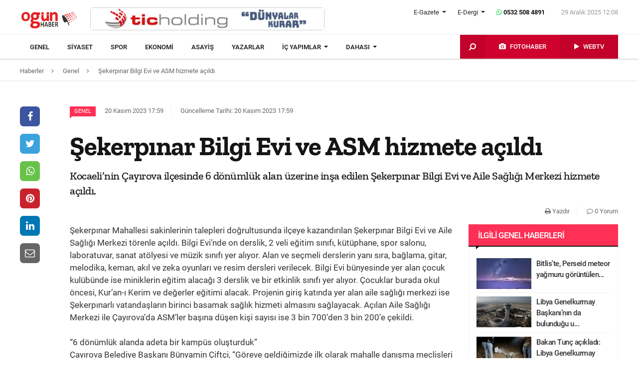

--- FILE ---
content_type: text/html; charset=UTF-8
request_url: https://www.ogunhaber.com/genel/sekerpinar-bilgi-evi-ve-asm-hizmete-acildi-2595613h.html
body_size: 10379
content:
<!doctype html>
<html lang="tr"  itemId="https://www.ogunhaber.com/genel/sekerpinar-bilgi-evi-ve-asm-hizmete-acildi-2595613h.html" itemType="http://schema.org/NewsArticle" itemScope="true" xmlns:og="http://opengraphprotocol.org/schema/" >
<head>
    <meta charset="utf-8">
            <meta name="viewport" content="width=device-width, initial-scale=1, shrink-to-fit=no">
        <meta name="csrf-token" content="46rHK9OWFQf3zc09F4oaW2gMvoXgY4xsiCSs4UJA"/>
    <link rel="stylesheet" href="https://assets.ogunhaber.com/css/style.css?v=62912202515">
                                                
    
            <link rel="amphtml" href="https://www.ogunhaber.com/amp/genel/sekerpinar-bilgi-evi-ve-asm-hizmete-acildi-2595613h.html"/>
    
    <title>Şekerpınar Bilgi Evi ve ASM hizmete açıldı
</title>
<meta name="csrf-token" content="46rHK9OWFQf3zc09F4oaW2gMvoXgY4xsiCSs4UJA"/>
<meta name="theme-color" content="#e20134"/>
<meta name="msapplication-navbutton-color" content="#e20134">
<meta name="apple-mobile-web-app-status-bar-style" content="#e20134">
<meta name="author" content="OGÜNhaber"/>
<meta property="og:site_name" content="OGÜN Haber - Günün Önemli Gelişmeleri, Son Dakika Haberler"/>
<meta property="og:url" content="https://www.ogunhaber.com/genel/sekerpinar-bilgi-evi-ve-asm-hizmete-acildi-2595613h.html"/>

<meta property="description" content="Kocaeli’nin Çayırova ilçesinde 6 dönümlük alan üzerine inşa edilen Şekerpınar Bilgi Evi ve Aile Sağlığı Merkezi hizmete açıldı."/>
<meta property="keywords" content="genel, genel haberler, son dakika haber, güncel haberler, en son haberler, haber oku"/>

<meta property="og:type" content="article"/>
<meta property="og:title" content="Şekerpınar Bilgi Evi ve ASM hizmete açıldı
"/>
<meta property="og:description" content="Kocaeli’nin Çayırova ilçesinde 6 dönümlük alan üzerine inşa edilen Şekerpınar Bilgi Evi ve Aile Sağlığı Merkezi hizmete açıldı."/>
<meta property="og:image" content="https://assets.ogunhaber.com/images/no-image-square.png"/>

<meta name="image" itemprop="image" content="https://assets.ogunhaber.com/images/no-image-square.png"/>
    <meta name="thumbnail" itemprop="thumbnailUrl" content="https://assets.ogunhaber.com/images/no-image-square.png"/>

<meta property="twitter:site" content=""/>
<meta property="twitter:creator" content=""/>
<meta property="twitter:card" content="summary"/>
<meta property="twitter:url" content="https://www.ogunhaber.com/genel/sekerpinar-bilgi-evi-ve-asm-hizmete-acildi-2595613h.html"/>
<meta property="twitter:domain" content="https://www.ogunhaber.com"/>
<meta property="twitter:title" content=" Şekerpınar Bilgi Evi ve ASM hizmete açıldı
"/>
<meta property="twitter:description" content="Kocaeli’nin Çayırova ilçesinde 6 dönümlük alan üzerine inşa edilen Şekerpınar Bilgi Evi ve Aile Sağlığı Merkezi hizmete açıldı."/>
<meta property="twitter:image" content="https://assets.ogunhaber.com/images/no-image-square.png"/>
<meta http-equiv="content-language" content="tr-TR"/>
<meta itemprop="inLanguage" content="tr-TR"/>

            <meta name="robots" content="index follow">
    
    <meta property="article:published" itemprop="datePublished" content="2023-11-20T17:59:05+03:00"/>
    <meta property="article:modified" itemprop="dateModified" content="2023-11-20T17:59:08+03:00"/>
    <meta name="genre" itemprop="genre" content="News"/>
    <meta itemprop="isFamilyFriendly" content="True"/>
<meta itemprop="publishingPrinciples" content="https://www.ogunhaber.com/sayfa/hukuka-aykirilik"/>
<meta name="url" itemprop="url" content="https://www.ogunhaber.com/genel/sekerpinar-bilgi-evi-ve-asm-hizmete-acildi-2595613h.html"/>
<link rel="canonical" href="https://www.ogunhaber.com/genel/sekerpinar-bilgi-evi-ve-asm-hizmete-acildi-2595613h.html"/>
<link rel='dns-prefetch' href='//fonts.gstatic.com'/>
<link rel="alternate" type="application/rss+xml" href="https://www.ogunhaber.com/rss">
    <link rel="alternate" type="application/rss+xml" href="https://www.ogunhaber.com/rss/sosyalmedya">
        <style type="text/css">
        header .header-nav {
                            background-color: #ffffff;
                                        border-bottom: 2px solid#dedede;
                }
                        body header .header-nav .nav-container .navbar .navbar-menu li > a {
            color: #141414 !important;
        }
                                   body header .header-nav .nav-container .navbar .navbar-menu li > a:hover, .body header .header-nav .nav-container .navbar .navbar-menu li > a:active, body header .navbar .header-nav .nav-container .navbar .navbar-menu li > a:focus {
            color: #313131 !important;
        }
        
                            body header .navbar .media-menu nav ul li.photo-news, body header .navbar .media-menu nav ul li.photo-news {
            background-color: #cf022e !important;
        }
        
                            body header .navbar .media-menu nav ul li.photo-news:active, body header .navbar .media-menu nav ul li.photo-news:focus, body header .navbar .media-menu nav ul li.photo-news:hover, body header .navbar .navbar-right nav ul li.photo-news:active, body header .navbar .navbar-right nav ul li.photo-news:focus, body header .navbar .navbar-right nav ul li.photo-news:hover {
            background-color: #cf022e  !important;
        }
        
                            header .media-menu nav ul li.photo-news a .circle-icon, header .navbar-right nav ul li.photo-news a .circle-icon {
            color: #e20134  !important;
        }
        
                            header .media-menu nav ul li.photo-news a span {
            color: #ffffff  !important;
        }
        
                            header .media-menu nav ul li.television, header .navbar-right nav ul li.television {
            background-color: #c2002a  !important;
        }
        
                    header .media-menu nav ul li.television:active, header .media-menu nav ul li.television:focus, header .media-menu nav ul li.television:hover, header .navbar-right nav ul li.television:active, header .navbar-right nav ul li.television:focus, header .navbar-right nav ul li.television:hover {
                background-color: #c2002a  !important;
            }
        
                            header .media-menu nav ul li.television a span {
            color: #ffffff  !important;
        }
        
                            header .media-menu nav ul li.television a .circle-icon, header .navbar-right nav ul li.television a .circle-icon {
            color: #e20134  !important;
        }
        
                    header .media-menu nav ul li.fast-search, header .media-menu nav ul li.fast-search button.search-btn, header .navbar-right nav ul li.fast-search button.search-btn {
                background-color: #c2002a !important;
            }
        
                    header .media-menu nav ul li.fast-search button.search-btn:hover, header .navbar-right nav ul li.fast-search button.search-btn:hover, header .media-menu nav ul li.fast-search button.search-btn:active, header .navbar-right nav ul li.fast-search button.search-btn:active, header .media-menu nav ul li.fast-search button.search-btn:focus, header .navbar-right nav ul li.fast-search button.search-btn:focus {
                background-color: #e00232  !important;
            }
        
                    header .media-menu nav ul li.fast-search i {
                color: #ffffff;
            }
        
         header .navbar-menu.collapse.show, header .navbar-menu.show {
                            border-top: 1px solid #000000 !important;
                                        background-color: #ffffff;
                    }

                    body header .navbar .navbar-menu.show .navbar-nav li>a {
                color: #141414 !important;
            }
        
                    header .navbar-menu.show .navbar-nav li > a:hover, header .navbar-menu.show .navbar-nav li > a:active, header .navbar-menu.show .navbar-nav li > a:focus {
                color: #313131 !important;
            }
        
                    header .navbar-menu.collapse.show .navbar-nav li, header .navbar-menu.show .navbar-nav li {
                border-bottom: 1px solid #f1f1f1;
            }
        
                    .popular-news ul li .news-order{
                border:3px solid #ff3055;
                border-right:0;
            }
            .widget .widget-title{
                background-color: #ff3055;
                color: #ffffff;
            }
        
    </style>
	<!-- Start Alexa Certify Javascript -->
<script type="text/javascript">
_atrk_opts = { atrk_acct:"o66ci1aoZM00qN", domain:"ogunhaber.com",dynamic: true};
(function() { var as = document.createElement('script'); as.type = 'text/javascript'; as.async = true; as.src = "https://certify-js.alexametrics.com/atrk.js"; var s = document.getElementsByTagName('script')[0];s.parentNode.insertBefore(as, s); })();
</script>
<noscript><img src="https://certify.alexametrics.com/atrk.gif?account=o66ci1aoZM00qN" style="display:none" height="1" width="1" alt="" /></noscript>
<!-- End Alexa Certify Javascript -->  
</head>
<body>
    <header>
    <div class="top-bar">
        <div class="container">
            <div class="section">
                <div class="col">
                    <div class="pull-left">
                        <a class="logo" href="https://www.ogunhaber.com" itemprop="url">
                            <img itemprop="logo" src="https://www.ogunhaber.com/upload/img/2019/07/31/5921d747-c8a1-42c3-9a2d-4202162ead87.png" alt="OGÜN Haber - Günün Önemli Gelişmeleri, Son Dakika Haberler"/>
                        </a>
                    </div>
                                            <div class="h-ads">
                            <picture><img  class="b-lazy" src="[data-uri]" data-src="https://www.ogunhaber.com/upload/img/2020/04/24/a95dbab4-fb13-4c04-8f72-36df8afd3b44.png" alt="TİC Holding Header" /><noscript><img src="https://www.ogunhaber.com/upload/img/2020/04/24/a95dbab4-fb13-4c04-8f72-36df8afd3b44.png" alt="TİC Holding Header" /></noscript><picture>
                        </div>
                                        <div class="pull-right">
                        <div class="head-right">

                            <div class="header-info">
                                <ul>
                                                                            <li class="l-menu dropdown">
                        <span class="dropdown-toggle t-item" id="newspaper-menus" data-toggle="dropdown" aria-haspopup="true" aria-expanded="false">
                            E-Gazete
                        </span>
                                            <div class="dropdown-menu" aria-labelledby="newspaper-menus">
                                                                                                    <a class="dropdown-item" href="https://www.ogunhaber.com/yayin/ogun-gazetesi">Ogün Gazetesi</a>
                                                                                                    <a class="dropdown-item" href="https://www.ogunhaber.com/yayin/guzel-vatan-gazetesi">Güzel Vatan Gazetesi</a>
                                                                                                    <a class="dropdown-item" href="https://www.ogunhaber.com/yayin/enerji-dunyasi-gazetesi">Enerji Dünyası Gazetesi</a>
                                                                                            </div>
                                        </li>
                                                                                                                <li class="l-menu dropdown">
                        <span class="dropdown-toggle t-item" id="magazine-menus" data-toggle="dropdown" aria-haspopup="true" aria-expanded="false">
                            E-Dergi
                        </span>
                                            <div class="dropdown-menu" aria-labelledby="magazine-menus">
                                                                                                    <a class="dropdown-item" href="https://www.ogunhaber.com/yayin/minikkus-dergisi">Minikkuş Dergisi</a>


                                                                                                    <a class="dropdown-item" href="https://www.ogunhaber.com/yayin/seyyah-turizm-dergisi">Seyyah Turizm Dergisi</a>


                                                                                            </div>
                                        </li>
                                                                        <li>
                                        <div class="whatsapp-contact"><a href="#"><i class="fa fa-whatsapp"></i> 0532 508 4891</a></div>
                                    </li>
                                    <li>
                                        <div class="current-time"><span class="currentTime"></span></div>
                                    </li>
                                </ul>
                            </div>
                            <div class="clearfix"></div>
                                                    </div>
                        <nav class="media-buttons">
                            <ul>
                                <li role="menuitem"><a href="https://www.ogunhaber.com/fotohaber" itemprop="url"><i class="fa fa-camera menu-icon"></i></a></li>
                                <li role="menuitem"><a href="https://www.ogunhaber.com/webtv" itemprop="url"><i class="fa fa-play menu-icon"></i></a></li>
                            </ul>
                        </nav>
                        <button class="navbar-toggler" type="button" data-toggle="collapse" data-target="#menu" aria-controls="menu" aria-expanded="false" aria-label="Menü">
                            <span class="navbar-toggler-icon"></span>
                        </button>
                    </div>
                </div>
            </div>
        </div>
    </div>
    <div id="header-nav" class="header-nav">
        <div class="container nav-container">
            <nav id="navbar" class="navbar">
                <div class="navbar-menu" id="menu" itemscope itemtype="https://www.schema.org/SiteNavigationElement">
                    <ul class="navbar-nav">
                        <li class="fixed-logo">
                            <a href="https://www.ogunhaber.com" itemprop="url">
                                <img itemprop="logo" src="https://assets.ogunhaber.com/images/fixed-logo.png" alt="OGÜN Haber - Günün Önemli Gelişmeleri, Son Dakika Haberler"/>
                            </a>
                        </li>
                                                                                    <li role="menuitem"><a itemprop="url" href="https://www.ogunhaber.com/genel"><span itemprop="name">Genel</span></a></li>
                                                            <li role="menuitem"><a itemprop="url" href="https://www.ogunhaber.com/siyaset"><span itemprop="name">Siyaset</span></a></li>
                                                            <li role="menuitem"><a itemprop="url" href="https://www.ogunhaber.com/spor"><span itemprop="name">Spor</span></a></li>
                                                            <li role="menuitem"><a itemprop="url" href="https://www.ogunhaber.com/ekonomi"><span itemprop="name">Ekonomi</span></a></li>
                                                            <li role="menuitem"><a itemprop="url" href="https://www.ogunhaber.com/asayis"><span itemprop="name">Asayiş</span></a></li>
                                                    
                        <li role="menuitem"><a itemprop="url" href="https://www.ogunhaber.com/yazarlar"><span itemprop="name">Yazarlar</span></a></li>
                                                    <li role="menuitem" class="dropdown">
                                <a class="dropdown-toggle" href="#" id="specialMenus" role="button" data-toggle="dropdown" aria-haspopup="true" aria-expanded="false">
                                    İÇ YAPIMLAR
                                </a>
                                <div class="dropdown-menu" aria-labelledby="specialMenus">
                                    <div class="dropdown-wrapper">
                                                                                    <a class="dropdown-item" href="https://www.ogunhaber.com/roportaj" itemprop="url"><span itemprop="name">Röportaj</span></a>
                                                                                    <a class="dropdown-item" href="https://www.ogunhaber.com/webtv/gun-ozetleri" itemprop="url"><span itemprop="name">Gün Özetleri</span></a>
                                                                                    <a class="dropdown-item" href="https://www.ogunhaber.com/webtv/video-roportaj" itemprop="url"><span itemprop="name">Video Röportaj</span></a>
                                                                                    <a class="dropdown-item" href="https://www.ogunhaber.com/webtv/beyaz-tuval" itemprop="url"><span itemprop="name">Beyaz Tuval</span></a>
                                                                                    <a class="dropdown-item" href="https://www.ogunhaber.com/webtv/mutlu-eden-haberler" itemprop="url"><span itemprop="name">Mutlu Eden Haberler</span></a>
                                                                                    <a class="dropdown-item" href="https://www.ogunhaber.com/webtv/1-kelime-1-hikaye" itemprop="url"><span itemprop="name">1 Kelime 1 Hikaye</span></a>
                                                                                
                                        
                                        
                                        
                                        
                                        
                                        
                                        
                                        
                                        
                                    </div>
                                </div>
                            </li>
                                                                            <li role="menuitem" class="dropdown">
                                <a class="dropdown-toggle" href="#" id="otherMenus" role="button" data-toggle="dropdown" aria-haspopup="true" aria-expanded="false">
                                    DAHASI
                                </a>
                                <div class="dropdown-menu" aria-labelledby="otherMenus">
                                    <div class="dropdown-wrapper">
                                                                                    <a class="dropdown-item" href="https://www.ogunhaber.com/magazin" itemprop="url"><span itemprop="name">Magazin</span></a>
                                                                                    <a class="dropdown-item" href="https://www.ogunhaber.com/dunya" itemprop="url"><span itemprop="name">Dünya</span></a>
                                                                                    <a class="dropdown-item" href="https://www.ogunhaber.com/kultur-sanat" itemprop="url"><span itemprop="name">Kültür-Sanat</span></a>
                                                                                    <a class="dropdown-item" href="https://www.ogunhaber.com/egitim" itemprop="url"><span itemprop="name">Eğitim</span></a>
                                                                                    <a class="dropdown-item" href="https://www.ogunhaber.com/saglik" itemprop="url"><span itemprop="name">Sağlık</span></a>
                                                                                    <a class="dropdown-item" href="https://www.ogunhaber.com/yasam" itemprop="url"><span itemprop="name">Yaşam</span></a>
                                                                                    <a class="dropdown-item" href="https://www.ogunhaber.com/otomobil" itemprop="url"><span itemprop="name">Otomobil</span></a>
                                                                                    <a class="dropdown-item" href="https://www.ogunhaber.com/seyyah" itemprop="url"><span itemprop="name">Seyyah</span></a>
                                                                                    <a class="dropdown-item" href="https://www.ogunhaber.com/enerji" itemprop="url"><span itemprop="name">Enerji</span></a>
                                                                                    <a class="dropdown-item" href="https://www.ogunhaber.com/koronavirus" itemprop="url"><span itemprop="name">Koronavirüs</span></a>
                                                                                    <a class="dropdown-item" href="https://www.ogunhaber.com/moda" itemprop="url"><span itemprop="name">Moda</span></a>
                                                                                    <a class="dropdown-item" href="https://www.ogunhaber.com/yerel" itemprop="url"><span itemprop="name">Yerel</span></a>
                                                                                    <a class="dropdown-item" href="https://www.ogunhaber.com/medya" itemprop="url"><span itemprop="name">Medya</span></a>
                                                                                    <a class="dropdown-item" href="https://www.ogunhaber.com/teknoloji" itemprop="url"><span itemprop="name">Teknoloji</span></a>
                                                                                    <a class="dropdown-item" href="https://www.ogunhaber.com/nasil-yapilir" itemprop="url"><span itemprop="name">Nasıl Yapılır ?</span></a>
                                                                            </div>
                                </div>
                            </li>
                                                                            <li class="lm-menu dropdown">
                                <a class="dropdown-toggle" href="#" id="newspaperPublications" role="button" data-toggle="dropdown" aria-haspopup="true" aria-expanded="false">
                                    E-Gazete
                                </a>
                                <div class="dropdown-menu" aria-labelledby="newspaperPublications">
                                    <div class="dropdown-wrapper">
                                                                                    <a class="dropdown-item" href="https://www.ogunhaber.com/yayin/ogun-gazetesi">Ogün Gazetesi</a>
                                                                                    <a class="dropdown-item" href="https://www.ogunhaber.com/yayin/guzel-vatan-gazetesi">Güzel Vatan Gazetesi</a>
                                                                                    <a class="dropdown-item" href="https://www.ogunhaber.com/yayin/enerji-dunyasi-gazetesi">Enerji Dünyası Gazetesi</a>
                                                                            </div>
                                </div>
                            </li>
                                                                            <li class="lm-menu dropdown">
                                <a class="dropdown-toggle" href="#" id="magazinePublications" role="button" data-toggle="dropdown" aria-haspopup="true" aria-expanded="false">
                                    E-Dergi
                                </a>
                                <div class="dropdown-menu" aria-labelledby="magazinePublications">
                                    <div class="dropdown-wrapper">
                                                                                    <a class="dropdown-item" href="https://www.ogunhaber.com/yayin/minikkus-dergisi">Minikkuş Dergisi</a>
                                                                                    <a class="dropdown-item" href="https://www.ogunhaber.com/yayin/seyyah-turizm-dergisi">Seyyah Turizm Dergisi</a>
                                                                            </div>
                                </div>
                            </li>
                                            </ul>
                    <div class="media-menu">
                        <nav itemscope itemtype="https://www.schema.org/SiteNavigationElement">
                            <ul>
                                <li role="menuitem" class="fast-search">
                                    <button class="search-btn"><i class="fa fa-search fa-rotate-90"></i></button>
                                </li>
                                <li role="menuitem" class="photo-news"><a href="https://www.ogunhaber.com/fotohaber" itemprop="url"><i class="fa fa-camera menu-icon"></i> <span itemprop="name">FOTOHABER</span></a></li>
                                <li role="menuitem" class="television"><a href="https://www.ogunhaber.com/webtv" itemprop="url"><i class="fa fa-play menu-icon"></i> <span itemprop="name">WEBTV</span></a></li>
                            </ul>
                        </nav>
                    </div>
                </div>
            </nav>
        </div>
        <div class="search-plugin d-none">
    <div class="container">
        <form method="GET" id="search-form" action="https://www.ogunhaber.com/arama">

            <div class="search-bar">
                <input class="form-control" type="search" name="q" id="search-input" placeholder="Ara">
                <button type="button" class="search-close-btn"><i class="fa fa-times-thin"></i></button>
            </div>
            <button type="submit" id="search-btn" tabindex="-1" class="search-submit-btn"></button>

        </form>
    </div>
</div>
    </div>
</header>
<div class="clearfix"></div>


     
    <div class="breadcrumbs">
    <ol class="breadcrumb" vocab="https://schema.org/" typeof="BreadcrumbList">
        <li property="itemListElement" typeof="ListItem">
            <a href="https://www.ogunhaber.com" property="item" typeof="WebPage">
                <span property="name">Haberler</span>
            </a>
            <span class="d-none" property="position">1</span>
        </li>
                    <li property="itemListElement" typeof="ListItem">
                <a href="https://www.ogunhaber.com/genel" property="item" typeof="WebPage">
                    <span property="name">Genel</span>
                </a>
                <span class="d-none" property="position">2</span>
            </li>
                            <li property="itemListElement" typeof="ListItem">
                <a href="https://www.ogunhaber.com/genel/sekerpinar-bilgi-evi-ve-asm-hizmete-acildi-2595613h.html" property="item" typeof="WebPage">
                    <span property="name">Şekerpınar Bilgi Evi ve ASM hizmete açıldı
</span>
                </a>
                <span class="d-none" property="position">3</span>
            </li>
            </ol>
</div>
<div class="clearfix"></div>    <div class="posts-details">
        <main id="wrapper" class="post-container" data-id="2595613">
            <div class="left-right-ads">
                                            </div>
                        <div class="article-row">
            <div class="article-head">
                <div class="fixed-share">
    <div class="fixed-social">
        <ul class="news-share">
            <li class="facebook"><a class="ssk ssk-facebook" href="javascript:void(0);"><i class="fa fa-facebook"></i></a></li>
            <li class="twitter"><a class="ssk ssk-twitter" href="javascript:void(0);"><i class="fa fa-twitter"></i></a></li>
            <li class="whatsapp"><a class="ssk ssk-whatsapp" href="javascript:void(0);"><i class="fa fa-whatsapp"></i></a></li>
            <li class="pinterest"><a class="ssk ssk-pinterest" href="javascript:void(0);"><i class="fa fa-pinterest"></i></a></li>
            <li class="linkedin"><a class="ssk ssk-linkedin" href="javascript:void(0);"><i class="fa fa-linkedin"></i></a></li>
            <li class="email"><a class="ssk ssk-email" href="javascript:void(0);"><i class="fa fa-envelope-o"></i></a></li>
        </ul>
    </div>
</div>
                <div class="article-header">
                    <div class="article-property">
                        <ul>
                            <li>
                                                                    <a href="https://www.ogunhaber.com/genel" class="category-term" itemprop="articleSection">Genel</a>
                                                                <time itemprop="datePublished" datetime="2023-11-20T17:59:05+03:00">20 Kasım 2023 17:59</time>
                            </li>
                            <li class="news-updated-time">
                                <time itemprop="dateModified" datetime="2023-11-20T17:59:08+03:00">Güncelleme Tarihi: 20 Kasım 2023 17:59</time>
                            </li>
                                                    </ul>
                    </div>
                    <h1 itemProp="headline">Şekerpınar Bilgi Evi ve ASM hizmete açıldı
</h1>
                    <div class="summary" itemprop="description">
                                                    Kocaeli’nin Çayırova ilçesinde 6 dönümlük alan üzerine inşa edilen Şekerpınar Bilgi Evi ve Aile Sağlığı Merkezi hizmete açıldı.
                                            </div>
                    <div class="by-author" itemProp="organization" itemscope="" itemType="http://schema.org/Organization" itemID="https://www.ogunhaber.com">
                        <a href="https://www.ogunhaber.com" itemprop="url">
                            <span itemprop="name">OGÜNhaber</span>
                        </a>
                    </div>
                    <div class="inline-properties">
                        <a itemprop="mainEntityOfPage" href="https://www.ogunhaber.com/genel/sekerpinar-bilgi-evi-ve-asm-hizmete-acildi-2595613h.html"><span itemprop="name">Şekerpınar Bilgi Evi ve ASM hizmete açıldı
</span></a>
                    </div>
                    <div class="article-property-box">
                        <div class="news-stats">
                            <ul>
                                <li><a href="javascript:window.print()"><i class="fa fa-print"></i> Yazdır</a></li>
                                <li><a href="#comments"><i class="fa fa-comment-o"></i> 0 Yorum</a></li>
                            </ul>
                        </div>
                    </div>
                </div>
            </div>
            <div class="article-section">
                <div class="article-container">
                    <article class="article">
                                                                        <div class="article-content" itemProp="articleBody">
                            
                            Şekerpınar Mahallesi sakinlerinin talepleri doğrultusunda ilçeye kazandırılan Şekerpınar Bilgi Evi ve Aile Sağlığı Merkezi törenle açıldı. Bilgi Evi’nde on derslik, 2 veli eğitim sınıfı, kütüphane, spor salonu, laboratuvar, sanat atölyesi ve müzik sınıfı yer alıyor. Alan ve seçmeli derslerin yanı sıra, bağlama, gitar, melodika, keman, akıl ve zeka oyunları ve resim dersleri verilecek. Bilgi Evi bünyesinde yer alan çocuk kulübünde ise miniklerin eğitim alacağı 3 derslik ve bir etkinlik sınıfı yer alıyor. Çocuklar burada okul öncesi, Kur’an-ı Kerim ve değerler eğitimi alacak. Projenin giriş katında yer alan aile sağlığı merkezi ise Şekerpınarlı vatandaşların birinci basamak sağlık hizmeti almasını sağlayacak. Açılan Aile Sağlığı Merkezi ile Çayırova’da ASM’ler başına düşen kişi sayısı ise 3 bin 700’den 3 bin 200’e çekildi.<br/><br/>“6 dönümlük alanda adeta bir kampüs oluşturduk”<br/>Çayırova Belediye Başkanı Bünyamin Çiftçi, “Göreve geldiğimizde ilk olarak mahalle danışma meclisleri düzenledik ve Şekerpınar’daki vatandaşlarımız bizden sağlık ocağı ve bilgi evi istedi. Çalışmalarımıza başladık ve bugün 6 dönümlük alanda adeta bir kampüs oluşturduk. Çevresi ve binasıyla birçok fonksiyonu içeren yapıları ilçemize kazandırmaya devam edeceğiz. En doğru yatırımın eğitime yapılan yatırım olduğunu düşünüyoruz ve bu anlamda göreve gelir gelmez ilçemize iki tane kütüphane kazandırdık. Bulunduğumuz alan da ilim irfan yuvası olacak” dedi.<br/><br/>“5 yaşındaki bin 400 yavrumuza eğitim veriyoruz”<br/>Bilgi evi ve sağlık ocağıyla vatandaşlara hizmet vereceklerini ifade eden Çiftçi, “Çayırova Belediyesi olarak 5 yaşındaki bin 400 yavrumuza eğitim veriyoruz. Sadece eğitim değil spor alanında da çocuklarımıza ve vatandaşlarımıza imkan sunuyoruz. Kültür ve sanat alanında çocuklarımızın donanımlarının artması için gayret ediyoruz. Burada sağlık ocağında hastalarımız şifa bulacak, çocuklarımız, gençlerimiz ve vatandaşlarımız da aradıkları hizmetlere ulaşacak. Rabbim hayırlı ve uğurlu etsin” ifadelerini kullandı.<br/><br/>“Laf üreten değil, eser üreten bir hizmet anlayışı içindeyiz”<br/>AK Parti Kocaeli Milletvekili Mehmet Akif Yılmaz, “Ailelerimiz ve çocuklarımız için geleceğe dair atılan güzel bir adımda bir aradayız. Gençlerimize ve ailelerimize katkı sunacak bu güzel esere katkı sunan tüm herkese teşekkür ediyoruz. Eser üretmek ve vatandaşın talebi üzerine bu hizmetleri ortaya koymak gurur verici bir şey. Laf üreten değil, eser üreten bir hizmet anlayışı içindeyiz. Her alanda toplumun tüm katmanlarının derdiyle dertlenen bir anlayışla belediyelerimizde hizmet ediyoruz. Ne yapsak az, ne yapsak yeterli değil anlayışıyla hizmet edeceğiz. Nüfusumuz sürekli artıyor ve her alanda yeni yeni hizmetler üretmeliyiz” ifadelerini kullandı.
                        </div>
                        <div class="clearfix"></div>
                        <footer>

                                <ul class="share-post">
                                    <li class="whatsapp"><a class="ssk ssk-whatsapp" href="javascript:;"><i class="fa fa-whatsapp"></i> Whatsapp</a></li>
                                    <li class="facebook"><a class="ssk ssk-facebook" href="javascript:;"><i class="fa fa-facebook"></i> Facebook</a></li>
                                    <li class="twitter"><a class="ssk ssk-twitter" href="javascript:void(0);"><i class="fa fa-twitter"></i> Twitter</a></li>
                                    <li class="pinterest"><a class="ssk ssk-pinterest" href="javascript:void(0);"><i class="fa fa-pinterest"></i> Pinterest</a></li>
                                    <li class="linkedin"><a class="ssk ssk-linkedin" href="javascript:void(0);"><i class="fa fa-linkedin"></i> Linkedin</a></li>
                                    <li class="mail"><a class="ssk ssk-email" href="javascript:void(0);"><i class="fa fa-envelope-o"></i> E-posta</a></li>
                                </ul>

                        </footer>
                    </article>
                                        
                </div>
                <div class="article-sidebar">
                    <aside class="widget">
        <h2 class="widget-title">İlgili Genel Haberleri</h2>
        <ul class="top-news">
            <li class="media">
    <a href="https://www.ogunhaber.com/genel/bitliste-perseid-meteor-yagmuru-goruntulendi-2996383h.html">
        <picture>
<img class="b-lazy "  data src="https://assets.ogunhaber.com/images/lazy.gif" data-src="https://www.ogunhaber.com/upload/img/2025/12/19/8b140857-f3fe-4150-a10f-06ae730b8110-related-post-1.jpg"  alt="Bitlis&#039;te, Perseid meteor yağmuru görüntülendi" wıdth="" height="" />
</picture>

            <noscript>
                <picture>
                    
                    <img  src="https://www.ogunhaber.com/upload/img/2025/12/19/8b140857-f3fe-4150-a10f-06ae730b8110-related-post-1.jpg" alt="Bitlis&#039;te, Perseid meteor yağmuru görüntülendi" />
                </picture>
            </noscript>
    </a>
    <a href="https://www.ogunhaber.com/genel/bitliste-perseid-meteor-yagmuru-goruntulendi-2996383h.html">Bitlis'te, Perseid meteor yağmuru görüntülen...</a>
</li><li class="media">
    <a href="https://www.ogunhaber.com/genel/libya-genelkurmay-baskani-nin-da-bulundugu-ucakla-irtibat-kesildi-bakan-yerlikayadan-ilk-aciklama-geldi-2996503h.html">
        <picture>
<img class="b-lazy "  data src="https://assets.ogunhaber.com/images/lazy.gif" data-src="https://www.ogunhaber.com/upload/img/2025/12/23/d2ca9815-a948-458d-8775-b7ddbf1a44f5-related-post-1.png"  alt="Libya Genelkurmay Başkanı’nın da bulunduğu uçakla irtibat kesildi: Bakan Yerlikaya&#039;dan ilk açıklama geldi" wıdth="" height="" />
</picture>

            <noscript>
                <picture>
                    
                    <img  src="https://www.ogunhaber.com/upload/img/2025/12/23/d2ca9815-a948-458d-8775-b7ddbf1a44f5-related-post-1.png" alt="Libya Genelkurmay Başkanı’nın da bulunduğu uçakla irtibat kesildi: Bakan Yerlikaya&#039;dan ilk açıklama geldi" />
                </picture>
            </noscript>
    </a>
    <a href="https://www.ogunhaber.com/genel/libya-genelkurmay-baskani-nin-da-bulundugu-ucakla-irtibat-kesildi-bakan-yerlikayadan-ilk-aciklama-geldi-2996503h.html">Libya Genelkurmay Başkanı’nın da bulunduğu u...</a>
</li><li class="media">
    <a href="https://www.ogunhaber.com/genel/bakan-tunc-acikladi-libya-genelkurmay-baskanini-tasiyan-ucagin-dusmesiyle-ilgili-sorusturma-baslatildi-2996510h.html">
        <picture>
<img class="b-lazy "  data src="https://assets.ogunhaber.com/images/lazy.gif" data-src="https://www.ogunhaber.com/upload/img/2025/12/24/37647d6e-13cd-4a82-a7d7-84942b8daf71-related-post-1.png"  alt="Bakan Tunç açıkladı: Libya Genelkurmay Başkanı&#039;nı taşıyan uçağın düşmesiyle ilgili soruşturma başlatıldı" wıdth="" height="" />
</picture>

            <noscript>
                <picture>
                    
                    <img  src="https://www.ogunhaber.com/upload/img/2025/12/24/37647d6e-13cd-4a82-a7d7-84942b8daf71-related-post-1.png" alt="Bakan Tunç açıkladı: Libya Genelkurmay Başkanı&#039;nı taşıyan uçağın düşmesiyle ilgili soruşturma başlatıldı" />
                </picture>
            </noscript>
    </a>
    <a href="https://www.ogunhaber.com/genel/bakan-tunc-acikladi-libya-genelkurmay-baskanini-tasiyan-ucagin-dusmesiyle-ilgili-sorusturma-baslatildi-2996510h.html">Bakan Tunç açıkladı: Libya Genelkurmay Başka...</a>
</li><li class="media">
    <a href="https://www.ogunhaber.com/genel/turistik-dogu-ekspresi-kis-sezonunda-ilk-seferini-yapiyor-bilet-fiyatlari-ne-kadar-2996443h.html">
        <picture>
<img class="b-lazy "  data src="https://assets.ogunhaber.com/images/lazy.gif" data-src="https://www.ogunhaber.com/upload/img/2025/12/22/fc2653a3-3998-4d65-ae60-7741641ab44e-related-post-1.png"  alt="Turistik Doğu Ekspresi kış sezonunda ilk seferini yapıyor: Bilet fiyatları ne kadar?" wıdth="" height="" />
</picture>

            <noscript>
                <picture>
                    
                    <img  src="https://www.ogunhaber.com/upload/img/2025/12/22/fc2653a3-3998-4d65-ae60-7741641ab44e-related-post-1.png" alt="Turistik Doğu Ekspresi kış sezonunda ilk seferini yapıyor: Bilet fiyatları ne kadar?" />
                </picture>
            </noscript>
    </a>
    <a href="https://www.ogunhaber.com/genel/turistik-dogu-ekspresi-kis-sezonunda-ilk-seferini-yapiyor-bilet-fiyatlari-ne-kadar-2996443h.html">Turistik Doğu Ekspresi kış sezonunda ilk sef...</a>
</li><li class="media">
    <a href="https://www.ogunhaber.com/genel/ekol-tvden-kapanma-aciklamasi-2996481h.html">
        <picture>
<img class="b-lazy "  data src="https://assets.ogunhaber.com/images/lazy.gif" data-src="https://www.ogunhaber.com/upload/img/2025/12/23/f34f0ffe-8727-44ea-8d5e-b2ba845a7528-related-post-1.jpg"  alt="Ekol TV&#039;den kapanma açıklaması" wıdth="" height="" />
</picture>

            <noscript>
                <picture>
                    
                    <img  src="https://www.ogunhaber.com/upload/img/2025/12/23/f34f0ffe-8727-44ea-8d5e-b2ba845a7528-related-post-1.jpg" alt="Ekol TV&#039;den kapanma açıklaması" />
                </picture>
            </noscript>
    </a>
    <a href="https://www.ogunhaber.com/genel/ekol-tvden-kapanma-aciklamasi-2996481h.html">Ekol TV'den kapanma açıklaması</a>
</li>        </ul>
    </aside>
                                    </div>
            </div>
        </div>
                        </main>
        <div class="related-news">
        <div class="container">
            <div class="section">
                <div class="part-24">
                    <h2 class="line-title">Bu Haberler İlginizi Çekebilir</h2>
                </div>
                <div class="news-categories">
                                            <article class="news-first-group">
                            <header>
                                <a href="https://www.ogunhaber.com/genel/bitliste-perseid-meteor-yagmuru-goruntulendi-2996383h.html">
                                    <picture>
<source media="(max-width: 321px)" data-srcset="https://www.ogunhaber.com/upload/img/2025/12/19/8b140857-f3fe-4150-a10f-06ae730b8110-related-posts-6.jpg">
<source media="(max-width: 376px)" data-srcset="https://www.ogunhaber.com/upload/img/2025/12/19/8b140857-f3fe-4150-a10f-06ae730b8110-related-posts-5.jpg">
<source media="(max-width: 426px)" data-srcset="https://www.ogunhaber.com/upload/img/2025/12/19/8b140857-f3fe-4150-a10f-06ae730b8110-related-posts-4.jpg">
<source media="(max-width: 769px)" data-srcset="https://www.ogunhaber.com/upload/img/2025/12/19/8b140857-f3fe-4150-a10f-06ae730b8110-related-posts-3.jpg">
<source media="(max-width: 1025px)" data-srcset="https://www.ogunhaber.com/upload/img/2025/12/19/8b140857-f3fe-4150-a10f-06ae730b8110-related-posts-2.jpg">
<img class="b-lazy "  data src="https://assets.ogunhaber.com/images/lazy.gif" data-src="https://www.ogunhaber.com/upload/img/2025/12/19/8b140857-f3fe-4150-a10f-06ae730b8110-related-posts-1.jpg"  alt="Bitlis&#039;te, Perseid meteor yağmuru görüntülendi" wıdth="308" height="156" />
</picture>

            <noscript>
                <picture>
                    <source media="(max-width: 321px)" srcset="https://www.ogunhaber.com/upload/img/2025/12/19/8b140857-f3fe-4150-a10f-06ae730b8110-related-posts-6.jpg">
<source media="(max-width: 376px)" srcset="https://www.ogunhaber.com/upload/img/2025/12/19/8b140857-f3fe-4150-a10f-06ae730b8110-related-posts-5.jpg">
<source media="(max-width: 426px)" srcset="https://www.ogunhaber.com/upload/img/2025/12/19/8b140857-f3fe-4150-a10f-06ae730b8110-related-posts-4.jpg">
<source media="(max-width: 769px)" srcset="https://www.ogunhaber.com/upload/img/2025/12/19/8b140857-f3fe-4150-a10f-06ae730b8110-related-posts-3.jpg">
<source media="(max-width: 1025px)" srcset="https://www.ogunhaber.com/upload/img/2025/12/19/8b140857-f3fe-4150-a10f-06ae730b8110-related-posts-2.jpg">

                    <img  src="https://www.ogunhaber.com/upload/img/2025/12/19/8b140857-f3fe-4150-a10f-06ae730b8110-related-posts-1.jpg" alt="Bitlis&#039;te, Perseid meteor yağmuru görüntülendi" />
                </picture>
            </noscript>
                                </a>
                                                                    <div class="category-canonical">
                                        <a href="https://www.ogunhaber.com/genel">Genel</a>
                                    </div>
                                                            </header>
                            <section>
                                <a href="https://www.ogunhaber.com/genel/bitliste-perseid-meteor-yagmuru-goruntulendi-2996383h.html" class="news-link">Bitlis'te, Perseid meteor yağmuru görüntülendi</a>
                            </section>
                        </article>
                                            <article class="news-first-group">
                            <header>
                                <a href="https://www.ogunhaber.com/genel/yasar-guler-acikladi-3-cocuklu-ailenin-1-cocugu-4-cocugu-olan-ailenin-2-cocugu-istedigi-yerde-askerlik-yapabilir-2996394h.html">
                                    <picture>
<source media="(max-width: 321px)" data-srcset="https://www.ogunhaber.com/upload/img/2025/12/20/a2337874-7c48-43d7-a470-0a74774a42c6-related-posts-6.jpg">
<source media="(max-width: 376px)" data-srcset="https://www.ogunhaber.com/upload/img/2025/12/20/a2337874-7c48-43d7-a470-0a74774a42c6-related-posts-5.jpg">
<source media="(max-width: 426px)" data-srcset="https://www.ogunhaber.com/upload/img/2025/12/20/a2337874-7c48-43d7-a470-0a74774a42c6-related-posts-4.jpg">
<source media="(max-width: 769px)" data-srcset="https://www.ogunhaber.com/upload/img/2025/12/20/a2337874-7c48-43d7-a470-0a74774a42c6-related-posts-3.jpg">
<source media="(max-width: 1025px)" data-srcset="https://www.ogunhaber.com/upload/img/2025/12/20/a2337874-7c48-43d7-a470-0a74774a42c6-related-posts-2.jpg">
<img class="b-lazy "  data src="https://assets.ogunhaber.com/images/lazy.gif" data-src="https://www.ogunhaber.com/upload/img/2025/12/20/a2337874-7c48-43d7-a470-0a74774a42c6-related-posts-1.jpg"  alt="Yaşar Güler açıkladı: 3 çocuklu ailenin 1 çocuğu, 4 çocuğu olan ailenin 2 çocuğu istediği yerde askerlik yapabilir" wıdth="308" height="156" />
</picture>

            <noscript>
                <picture>
                    <source media="(max-width: 321px)" srcset="https://www.ogunhaber.com/upload/img/2025/12/20/a2337874-7c48-43d7-a470-0a74774a42c6-related-posts-6.jpg">
<source media="(max-width: 376px)" srcset="https://www.ogunhaber.com/upload/img/2025/12/20/a2337874-7c48-43d7-a470-0a74774a42c6-related-posts-5.jpg">
<source media="(max-width: 426px)" srcset="https://www.ogunhaber.com/upload/img/2025/12/20/a2337874-7c48-43d7-a470-0a74774a42c6-related-posts-4.jpg">
<source media="(max-width: 769px)" srcset="https://www.ogunhaber.com/upload/img/2025/12/20/a2337874-7c48-43d7-a470-0a74774a42c6-related-posts-3.jpg">
<source media="(max-width: 1025px)" srcset="https://www.ogunhaber.com/upload/img/2025/12/20/a2337874-7c48-43d7-a470-0a74774a42c6-related-posts-2.jpg">

                    <img  src="https://www.ogunhaber.com/upload/img/2025/12/20/a2337874-7c48-43d7-a470-0a74774a42c6-related-posts-1.jpg" alt="Yaşar Güler açıkladı: 3 çocuklu ailenin 1 çocuğu, 4 çocuğu olan ailenin 2 çocuğu istediği yerde askerlik yapabilir" />
                </picture>
            </noscript>
                                </a>
                                                                    <div class="category-canonical">
                                        <a href="https://www.ogunhaber.com/genel">Genel</a>
                                    </div>
                                                            </header>
                            <section>
                                <a href="https://www.ogunhaber.com/genel/yasar-guler-acikladi-3-cocuklu-ailenin-1-cocugu-4-cocugu-olan-ailenin-2-cocugu-istedigi-yerde-askerlik-yapabilir-2996394h.html" class="news-link">Yaşar Güler açıkladı: 3 çocuklu ailenin 1 çocuğu, 4 çocuğu olan ailenin 2 çocuğu istediği yerde askerlik yapabilir</a>
                            </section>
                        </article>
                                            <article class="news-first-group">
                            <header>
                                <a href="https://www.ogunhaber.com/genel/msb-karadenizde-kontrolden-cikan-iha-f-16lar-tarafindan-kontrollu-mudahaleyle-dusuruldu-2996334h.html">
                                    <picture>
<source media="(max-width: 321px)" data-srcset="https://www.ogunhaber.com/upload/img/2025/12/18/6b7318ef-bb15-4617-9c08-c432af90741f-related-posts-6.png">
<source media="(max-width: 376px)" data-srcset="https://www.ogunhaber.com/upload/img/2025/12/18/6b7318ef-bb15-4617-9c08-c432af90741f-related-posts-5.png">
<source media="(max-width: 426px)" data-srcset="https://www.ogunhaber.com/upload/img/2025/12/18/6b7318ef-bb15-4617-9c08-c432af90741f-related-posts-4.png">
<source media="(max-width: 769px)" data-srcset="https://www.ogunhaber.com/upload/img/2025/12/18/6b7318ef-bb15-4617-9c08-c432af90741f-related-posts-3.png">
<source media="(max-width: 1025px)" data-srcset="https://www.ogunhaber.com/upload/img/2025/12/18/6b7318ef-bb15-4617-9c08-c432af90741f-related-posts-2.png">
<img class="b-lazy "  data src="https://assets.ogunhaber.com/images/lazy.gif" data-src="https://www.ogunhaber.com/upload/img/2025/12/18/6b7318ef-bb15-4617-9c08-c432af90741f-related-posts-1.png"  alt="MSB: Karadeniz&#039;de kontrolden çıkan İHA F-16&#039;lar tarafından kontrollü müdahaleyle düşürüldü" wıdth="308" height="156" />
</picture>

            <noscript>
                <picture>
                    <source media="(max-width: 321px)" srcset="https://www.ogunhaber.com/upload/img/2025/12/18/6b7318ef-bb15-4617-9c08-c432af90741f-related-posts-6.png">
<source media="(max-width: 376px)" srcset="https://www.ogunhaber.com/upload/img/2025/12/18/6b7318ef-bb15-4617-9c08-c432af90741f-related-posts-5.png">
<source media="(max-width: 426px)" srcset="https://www.ogunhaber.com/upload/img/2025/12/18/6b7318ef-bb15-4617-9c08-c432af90741f-related-posts-4.png">
<source media="(max-width: 769px)" srcset="https://www.ogunhaber.com/upload/img/2025/12/18/6b7318ef-bb15-4617-9c08-c432af90741f-related-posts-3.png">
<source media="(max-width: 1025px)" srcset="https://www.ogunhaber.com/upload/img/2025/12/18/6b7318ef-bb15-4617-9c08-c432af90741f-related-posts-2.png">

                    <img  src="https://www.ogunhaber.com/upload/img/2025/12/18/6b7318ef-bb15-4617-9c08-c432af90741f-related-posts-1.png" alt="MSB: Karadeniz&#039;de kontrolden çıkan İHA F-16&#039;lar tarafından kontrollü müdahaleyle düşürüldü" />
                </picture>
            </noscript>
                                </a>
                                                                    <div class="category-canonical">
                                        <a href="https://www.ogunhaber.com/genel">Genel</a>
                                    </div>
                                                            </header>
                            <section>
                                <a href="https://www.ogunhaber.com/genel/msb-karadenizde-kontrolden-cikan-iha-f-16lar-tarafindan-kontrollu-mudahaleyle-dusuruldu-2996334h.html" class="news-link">MSB: Karadeniz'de kontrolden çıkan İHA F-16'lar tarafından kontrollü müdahaleyle düşürüldü</a>
                            </section>
                        </article>
                                            <article class="news-first-group">
                            <header>
                                <a href="https://www.ogunhaber.com/genel/cumhurbaskani-erdogan-magaralar-bosaldi-silahlar-yakildi-yakiliyor-2996237h.html">
                                    <picture>
<source media="(max-width: 321px)" data-srcset="https://www.ogunhaber.com/upload/img/2025/12/15/168cfa6a-6db3-4691-9087-6ccb1d46103a-related-posts-6.png">
<source media="(max-width: 376px)" data-srcset="https://www.ogunhaber.com/upload/img/2025/12/15/168cfa6a-6db3-4691-9087-6ccb1d46103a-related-posts-5.png">
<source media="(max-width: 426px)" data-srcset="https://www.ogunhaber.com/upload/img/2025/12/15/168cfa6a-6db3-4691-9087-6ccb1d46103a-related-posts-4.png">
<source media="(max-width: 769px)" data-srcset="https://www.ogunhaber.com/upload/img/2025/12/15/168cfa6a-6db3-4691-9087-6ccb1d46103a-related-posts-3.png">
<source media="(max-width: 1025px)" data-srcset="https://www.ogunhaber.com/upload/img/2025/12/15/168cfa6a-6db3-4691-9087-6ccb1d46103a-related-posts-2.png">
<img class="b-lazy "  data src="https://assets.ogunhaber.com/images/lazy.gif" data-src="https://www.ogunhaber.com/upload/img/2025/12/15/168cfa6a-6db3-4691-9087-6ccb1d46103a-related-posts-1.png"  alt="Cumhurbaşkanı Erdoğan: Mağaralar boşaldı, silahlar yakıldı, yakılıyor" wıdth="308" height="156" />
</picture>

            <noscript>
                <picture>
                    <source media="(max-width: 321px)" srcset="https://www.ogunhaber.com/upload/img/2025/12/15/168cfa6a-6db3-4691-9087-6ccb1d46103a-related-posts-6.png">
<source media="(max-width: 376px)" srcset="https://www.ogunhaber.com/upload/img/2025/12/15/168cfa6a-6db3-4691-9087-6ccb1d46103a-related-posts-5.png">
<source media="(max-width: 426px)" srcset="https://www.ogunhaber.com/upload/img/2025/12/15/168cfa6a-6db3-4691-9087-6ccb1d46103a-related-posts-4.png">
<source media="(max-width: 769px)" srcset="https://www.ogunhaber.com/upload/img/2025/12/15/168cfa6a-6db3-4691-9087-6ccb1d46103a-related-posts-3.png">
<source media="(max-width: 1025px)" srcset="https://www.ogunhaber.com/upload/img/2025/12/15/168cfa6a-6db3-4691-9087-6ccb1d46103a-related-posts-2.png">

                    <img  src="https://www.ogunhaber.com/upload/img/2025/12/15/168cfa6a-6db3-4691-9087-6ccb1d46103a-related-posts-1.png" alt="Cumhurbaşkanı Erdoğan: Mağaralar boşaldı, silahlar yakıldı, yakılıyor" />
                </picture>
            </noscript>
                                </a>
                                                                    <div class="category-canonical">
                                        <a href="https://ogunhaber.com/genel">Genel</a>
                                    </div>
                                                            </header>
                            <section>
                                <a href="https://www.ogunhaber.com/genel/cumhurbaskani-erdogan-magaralar-bosaldi-silahlar-yakildi-yakiliyor-2996237h.html" class="news-link">Cumhurbaşkanı Erdoğan: Mağaralar boşaldı, silahlar yakıldı, yakılıyor</a>
                            </section>
                        </article>
                                    </div>
                            </div>
        </div>
    </div>
    </div>
    <footer id="footer">
    <div class="container">
        <div class="section">
            <div class="footer-property">
                <a href="https://www.ogunhaber.com">
                    <img src="https://assets.ogunhaber.com/images/f-logo.png" alt="OGÜN Haber - Günün Önemli Gelişmeleri, Son Dakika Haberler">
                </a>
                <div class="feed">
                    <a href="#" class="btn btn-add"><i class="icon-add"></i> Haberi sitene ekle</a>
                    <a href="https://www.ogunhaber.com/rss" class="btn btn-rss"><i class="fa fa-rss"></i></a>
                </div>
            </div>
            <div class="footer-menu">
                <strong class="f-title">Popüler Konular</strong>
                <div class="section" itemscope itemtype="https://www.schema.org/SiteNavigationElement">
                                                                        <div class="part">
                                                                    <ul>
                                                                                    <li role="menuitem"><a href="https://www.ogunhaber.com/genel" itemprop="url"><span itemprop="name">Genel</span></a></li>
                                                                                    <li role="menuitem"><a href="https://www.ogunhaber.com/siyaset" itemprop="url"><span itemprop="name">Siyaset</span></a></li>
                                                                                    <li role="menuitem"><a href="https://www.ogunhaber.com/spor" itemprop="url"><span itemprop="name">Spor</span></a></li>
                                                                                    <li role="menuitem"><a href="https://www.ogunhaber.com/ekonomi" itemprop="url"><span itemprop="name">Ekonomi</span></a></li>
                                                                            </ul>
                                                            </div>
                                                    <div class="part">
                                                                    <ul>
                                                                                    <li role="menuitem"><a href="https://www.ogunhaber.com/asayis" itemprop="url"><span itemprop="name">Asayiş</span></a></li>
                                                                                    <li role="menuitem"><a href="https://www.ogunhaber.com/magazin" itemprop="url"><span itemprop="name">Magazin</span></a></li>
                                                                                    <li role="menuitem"><a href="https://www.ogunhaber.com/dunya" itemprop="url"><span itemprop="name">Dünya</span></a></li>
                                                                                    <li role="menuitem"><a href="https://www.ogunhaber.com/kultur-sanat" itemprop="url"><span itemprop="name">Kültür-Sanat</span></a></li>
                                                                            </ul>
                                                            </div>
                                                    <div class="part">
                                                                    <ul>
                                                                                    <li role="menuitem"><a href="https://www.ogunhaber.com/egitim" itemprop="url"><span itemprop="name">Eğitim</span></a></li>
                                                                                    <li role="menuitem"><a href="https://www.ogunhaber.com/saglik" itemprop="url"><span itemprop="name">Sağlık</span></a></li>
                                                                                    <li role="menuitem"><a href="https://www.ogunhaber.com/yasam" itemprop="url"><span itemprop="name">Yaşam</span></a></li>
                                                                                    <li role="menuitem"><a href="https://www.ogunhaber.com/otomobil" itemprop="url"><span itemprop="name">Otomobil</span></a></li>
                                                                            </ul>
                                                            </div>
                                                    <div class="part">
                                                                    <ul>
                                                                                    <li role="menuitem"><a href="https://www.ogunhaber.com/seyyah" itemprop="url"><span itemprop="name">Seyyah</span></a></li>
                                                                                    <li role="menuitem"><a href="https://www.ogunhaber.com/enerji" itemprop="url"><span itemprop="name">Enerji</span></a></li>
                                                                                    <li role="menuitem"><a href="https://www.ogunhaber.com/koronavirus" itemprop="url"><span itemprop="name">Koronavirüs</span></a></li>
                                                                                    <li role="menuitem"><a href="https://www.ogunhaber.com/moda" itemprop="url"><span itemprop="name">Moda</span></a></li>
                                                                            </ul>
                                                            </div>
                                                    <div class="part">
                                                                    <ul>
                                                                                    <li role="menuitem"><a href="https://www.ogunhaber.com/yerel" itemprop="url"><span itemprop="name">Yerel</span></a></li>
                                                                                    <li role="menuitem"><a href="https://www.ogunhaber.com/medya" itemprop="url"><span itemprop="name">Medya</span></a></li>
                                                                                    <li role="menuitem"><a href="https://www.ogunhaber.com/teknoloji" itemprop="url"><span itemprop="name">Teknoloji</span></a></li>
                                                                                    <li role="menuitem"><a href="https://www.ogunhaber.com/nasil-yapilir" itemprop="url"><span itemprop="name">Nasıl Yapılır ?</span></a></li>
                                                                            </ul>
                                                            </div>
                                                            </div>
            </div>
            <div class="footer-social">
                                    <div class="mobile-app">
                                                    <a href="#"><img src="https://assets.ogunhaber.com/images/ios.jpg" alt="Apple"></a>
                                                                            <a href="#"><img src="https://assets.ogunhaber.com/images/android.jpg" alt="Android"></a>
                                            </div>
                                <div class="social-media">
                    <ul class="social-links">
                                                    <li><a href="https://www.facebook.com/ogunhaber" target="_blank"><i class="fa fa-facebook"></i></a></li>
                                                                            <li><a href="https://twitter.com/OGUNhaber"><i class="fa fa-twitter"></i></a></li>
                                                                            <li><a href="https://www.instagram.com/ogunhaber/"><i class="fa fa-instagram"></i></a></li>
                                                                            <li><a href="#"><i class="fa fa-youtube-play"></i></a></li>
                                            </ul>
                </div>
            </div>
        </div>
    </div>
    <div class="footer-bottom">
        <div class="container">
            <div class="part-24">
                <div class="f-links">
                    <ul itemscope itemtype="https://www.schema.org/SiteNavigationElement">
                        <li role="menuitem"><a href="https://www.ogunhaber.com" itemprop="url"><span itemprop="name">Ana sayfa</span></a></li>
                        <li role="menuitem"><a href="https://www.ogunhaber.com/sayfa/kunye" itemprop="url"><span itemprop="name">Künye</span></a></li>
                        <li role="menuitem"><a href="https://www.ogunhaber.com/sayfa/hukuka-aykirilik" itemprop="url"><span itemprop="name">Hukuka Aykırılık</span></a></li>
                        <li role="menuitem"><a target="_blank" href="https://abone.ogunhaber.com" itemprop="url"><span itemprop="name">Abonelik</span></a></li>
                        <li role="menuitem"><a href="https://www.ogunhaber.com/iletisim" itemprop="url"><span itemprop="name">İletişim</span></a></li>
                    </ul>
                    <div class="copyright">
                        Tüm hakları saklıdır © 2006 - <span itemProp="copyrightYear">2025</span>
                        <span itemProp="publisher copyrightHolder provider sourceOrganization" itemscope=""
                              itemType="https://schema.org/NewsMediaOrganization"
                              itemID="https://www.ogunhaber.com">
                                <meta itemProp="diversityPolicy" content="https://www.ogunhaber.com/"/>
                                <meta itemProp="ethicsPolicy" content="https://www.ogunhaber.com"/>
                                <meta itemProp="url" content="https://www.ogunhaber.com"/>
                        <meta itemProp="foundingDate" content="05-09-07"/>
                        <span itemProp="logo" itemscope="" itemType="https://schema.org/ImageObject">
                            <meta itemProp="url" content="https://assets.ogunhaber.com/images/logo.png"/>
                        <span itemProp="name">OGÜN Haber - Günün Önemli Gelişmeleri, Son Dakika Haberler</span>
                                                        <meta itemProp="sameAs" content="https://www.facebook.com/ogunhaber"/>
                                                                                        <meta itemProp="sameAs" content="https://twitter.com/OGUNhaber"/>
                                                                                        <meta itemProp="sameAs" content="#"/>
                                                                                        <meta itemProp="sameAs" content="https://www.instagram.com/ogunhaber/"/>
                                                                                        <meta itemProp="sameAs" content="#"/>
                                                    </span>
                        </span>. Kaynak gösterilmeden kısmen veya tamamen kullanılamaz.
                    </div>
                </div>



            </div>
        </div>
    </div>
    <div class="desktopVersion ">
        <a href="https://www.ogunhaber.com?isDesktop=1">Web Görünümüne Geç</a>
    </div>
</footer>


<script src="https://www.gstatic.com/firebasejs/5.2.0/firebase-app.js"></script>
<script src="https://www.gstatic.com/firebasejs/5.2.0/firebase-messaging.js"></script>
<script type="text/javascript">
    var FcmConfig = {
        apiKey: "AIzaSyARFHJNdxQHhNr8puCgIIamNCdoHX6cSrQ",
        messagingSenderId: "934310238234",
        vapidKey: "BMia_0Jbiq6xdrFoyJV3x_KHm6nwbK8LxkoachOMQ0YP9G_PjviZxmqq0KBs6DUuxtG5FezJG25vHvDSVJL3c2M",
        ckey: "ogunfcm"
    };
</script>
<script src="https://assets.ogunhaber.com/js/app.js"></script>
<!-- Global site tag (gtag.js) - Google Analytics -->
<script async src="https://www.googletagmanager.com/gtag/js?id=UA-154979778-9"></script>
<script>
  window.dataLayer = window.dataLayer || [];
  function gtag(){dataLayer.push(arguments);}
  gtag('js', new Date());

  gtag('config', 'UA-154979778-9');
</script>


<!-- Yandex.Metrika counter -->
<script type="text/javascript" >
   (function(m,e,t,r,i,k,a){m[i]=m[i]||function(){(m[i].a=m[i].a||[]).push(arguments)};
   m[i].l=1*new Date();k=e.createElement(t),a=e.getElementsByTagName(t)[0],k.async=1,k.src=r,a.parentNode.insertBefore(k,a)})
   (window, document, "script", "https://mc.yandex.ru/metrika/tag.js", "ym");

   ym(34238210, "init", {
        clickmap:true,
        trackLinks:true,
        accurateTrackBounce:true,
        webvisor:true
   });
</script>
<noscript><div><img src="https://mc.yandex.ru/watch/34238210" style="position:absolute; left:-9999px;" alt="" /></div></noscript>
<!-- /Yandex.Metrika counter -->
<div style="display:none"> 
<a href="https://www.duabahcesi.net/" title="islami sohbet">islami sohbet</a>
</div>
<strong><span style="overflow: auto; position: absolute; height: 0pt; width: 0pt;">
<a href="https://www.sohbest.org" title="dini chat">dini chat</a>
</span></pre></strong>
<strong><span style="overflow: auto; position: absolute; height: 0pt; width: 0pt;">
<a href="https://www.sohbetc.net" title="sohbet odaları">sohbet odaları</a>
</span></pre></strong>


</body>
</html>
